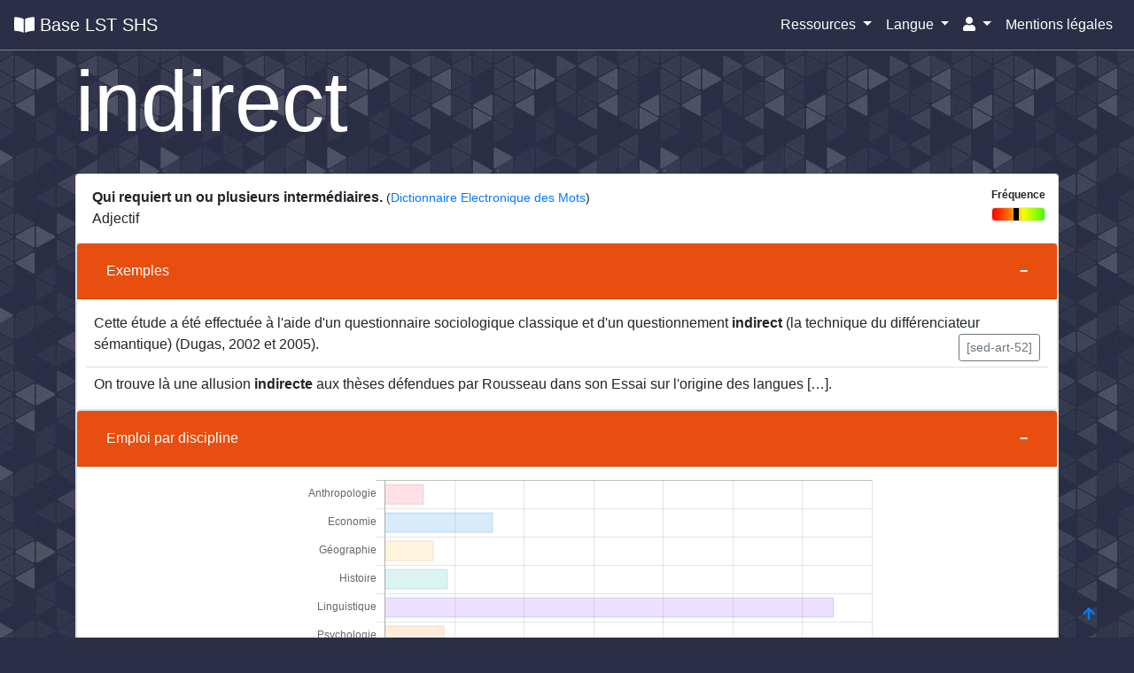

--- FILE ---
content_type: text/html; charset=UTF-8
request_url: https://lst.demarre-shs.fr/lexicalentry/display/736
body_size: 4494
content:

<!DOCTYPE html>
<html>
    <head>
        <meta charset="UTF-8">
        <!-- <link rel="icon" type="image/png" /> -->
        <title>  Base LST SHS - 
  indirect
</title>
                <link href="/build/css/style.1ff1c09f.css" rel="stylesheet" />
            </head>
    <body>
      <nav class="navbar navbar-expand-lg navbar-dark" style="background-color:#2a2e46;border-bottom:1px solid grey" id="top-anchor">
  <a class="navbar-brand" href="/">
    <i class="fas fa-book-open"></i> Base LST SHS
    </a>
  <button class="navbar-toggler" type="button" data-toggle="collapse" data-target="#navbarNavAltMarkup" aria-controls="navbarNavAltMarkup" aria-expanded="false" aria-label="Toggle navigation">
    <span class="navbar-toggler-icon"></span>
  </button>
  <div class="collapse navbar-collapse" id="navbarNavAltMarkup">
    <div class="navbar-nav">
    </div>
  </div>
  <div class="navbar-nav pull-right">
      <li class="nav-item dropdown">
        <a class="nav-link dropdown-toggle active" href="#" role="button" data-toggle="dropdown" aria-expanded="false">
          Ressources
        </a>
        <div class="dropdown-menu dropdown-menu-right">
          <a class="dropdown-item" href="/">
            <i class="fas fa-book-open"></i> Accueil
          </a>

          <hr/>

          <a class="dropdown-item" href="/lemma/all">
            <i class="far fa-list-alt"></i> Mots du LST
          </a>

          <a class="dropdown-item" href="/expressions/all">
            <i class="fas fa-link"></i> Expressions
          </a>

          <a class="dropdown-item" href="/expressions/routines">
            <span class="pl-4">- Phrases typiques</span>
          </a>

          <a class="dropdown-item" href="/expressions/collocations">
           <span class="pl-4">- Combinaisons lexicales</span>
          </a>

          <a class="dropdown-item" href="/expressions/polylexicals">
            <span class="pl-4">- Locutions</span>
          </a>

          <a class="dropdown-item" href="/fonctions">
            <i class="fas fa-brain"></i> Fonctions
          </a>

                    <a class="dropdown-item" href="/language/zh">
            <i class="fa fa-language" aria-hidden="true"></i> 中文 (chinois)
          </a>
          
          <hr/>

          <a class="dropdown-item" href="/classification">
            <i class="fas fa-sitemap"></i> Classes sémantiques
          </a>

          <a class="dropdown-item" href="/article/all">
            <i class='fas fa-highlighter'></i> Textes annotés
          </a>

          <a class="dropdown-item" href="/collocations/all">
            <i class="fas fa-link"></i> Combinaisons lexicales
          </a>

          <a class="dropdown-item" href="/about">
            <i class="fa fa-question"></i> Pour en savoir plus
          </a>

        </div>
      </li>


      <li class="nav-item dropdown">
        <a class="nav-link dropdown-toggle active" href="#" role="button" data-toggle="dropdown" aria-expanded="false">
           Langue
        </a>
        <div class="dropdown-menu dropdown-menu-right">
          <a class="dropdown-item" href="/_locale/fr">Français</a>
          <a class="dropdown-item" href="/_locale/en">English</a>
          <a class="dropdown-item" href="/_locale/zh">中文</a>
        </div>
      </li>


        
        <li class="nav-item dropdown">
          <a class="nav-link dropdown-toggle active" href="#" id="navbarDropdown" role="button" data-toggle="dropdown" aria-haspopup="true" aria-expanded="false">
            <i class="fas fa-user"></i>
          </a>
          <div class="dropdown-menu dropdown-menu-right" aria-labelledby="navbarDropdown">
                        <a class="dropdown-item" href="/register">Inscription</a>
            <a class="dropdown-item" href="/login">Connexion</a>
                      </div>
        </li>

      <li class="nav-item ">
        <a class="nav-link active" href="/mentions-legales" role="button">
           Mentions légales
        </a>
      </li>

      </div>
</nav>
      <div class="container">
        <div class="row">
          <div class="col">
                      </div>
        </div>
        <div class="row">
          <div class="col">
              <h1 class="display-1 mb-4">indirect</h1>

<div class="card mb-4 compact">
    <div class="ml-2 mt-2 mb-2">
        <ul class="list-group list-group-flush">

          <!-- GLOSE CATEGORIE ET CONSTRUCTION -->
          <li class="list-group-item ">
            <div class="row">

              <div class="col">
                <b>Qui requiert un ou plusieurs intermédiaires.</b> <small>(<a href="http://rali.iro.umontreal.ca/rali/?q=fr/dem">Dictionnaire Electronique des Mots</a>)</small> <br/>
                Adjectif
                              </div>

                            <div class="col-3 text-right">
                <span class="badge">
                Fréquence 
                <div class="progress border custom-progress">
                  <div class="progress-bar " role="progressbar" style="width: 51.2%">
                </div>
              </div>
                </span>
              </div>
              
            </div>
          </li>
        </ul>

    </div>
    
<div class="accordion">
  <div class="card">
    <div class="card-header">
      <h2 class="mb-0">
        <button class="btn btn-link btn-block text-left" type="button" data-toggle="collapse" data-target="#collapseExamples" aria-expanded="true">
          Exemples
        </button>
      </h2>
    </div>
    <div id="collapseExamples" class="collapse show">
      <div class="card-body">
          <ul class="list-group list-group-flush">
          <ul class="list-group list-group-flush">
    <li class="list-group-item">
        Cette étude a été effectuée à l&#039;aide d&#039;un questionnaire sociologique classique et d&#039;un questionnement <strong>indirect</strong> (la technique du différenciateur sémantique) (Dugas, 2002 et 2005).
                <span class="float-right">
          <button tabindex="0" role="button" type="button" data-trigger="focus" class="btn btn-sm btn-outline-secondary" data-toggle="popover" data-content="Dugas, E. (2004). Des pratiques sociales aux pratiques scolaires en EPS : des logiques de scolarisation plurielles. Revue Française de Pédagogie, 149, 5-17. Consulté le 20 octobre 2014 : http://ife.ens-lyon.fr/publications/edition-electronique/revue-francaise-de-pedagogie/INRP_RF149_1.pdf.">
            [sed-art-52]
          </button>
        </span>
            </li>
    <li class="list-group-item">
        On trouve là une allusion <strong>indirecte</strong> aux thèses défendues par Rousseau dans son Essai sur l&#039;origine des langues […].
            </li>
</ul>          </ul>
      </div>
    </div>
  </div>
</div>
            
  <div class="accordion">
    <div class="card">
      <div class="card-header">
        <h2 class="mb-0">
          <button class="btn btn-link btn-block text-left" type="button" data-toggle="collapse" data-target="#collapseMetrics" aria-expanded="true">
            Emploi par discipline
          </button>
        </h2>
      </div>
      <div id="collapseMetrics" class="collapse show">
        <div class="card-body">
          <div class="row">
            <div class="col-8 offset-2">
              <canvas id="chartMetriques" style="width: 256px; height: 128px" data-datas="{&quot;Anthropologie&quot;:11,&quot;Economie&quot;:31,&quot;G\u00e9ographie&quot;:14,&quot;Histoire&quot;:18,&quot;Linguistique&quot;:129,&quot;Psychologie&quot;:17,&quot;Sciences de l&#039;\u00e9ducation&quot;:15,&quot;Sciences Politiques&quot;:18,&quot;Sciences de l&#039;information&quot;:4,&quot;Sociologie&quot;:13}"></canvas>
            </div>
          </div>
      </div>
    </div>
  </div>
</div>

    <div class="accordion">
  <div class="card">
    <div class="card-header">
      <h2 class="mb-0">
        <button class="btn btn-link btn-block text-left collapsed" type="button" data-toggle="collapse" data-target="#collapseSemantic" aria-expanded="true">
          Sémantique
        </button>
      </h2>
    </div>

    <div id="collapseSemantic" class="collapse">
      <div class="card-body">
         

            <!-- CLASSES -->
            <div class="ml-4">
            objectif
                          <span tabindex="0" class="btn btn-sm btn-outline-secondary" data-trigger="focus" data-toggle="popover" data-html="true" data-placement="top" data-content="Regroupe les adjectifs non évaluatifs (qui ne répondent pas au test de Je trouve…). Ils renvoient aux caractéristiques stables d’une entité qui ne relèvent donc pas du jugement.">
              ? </span> /
              objectif
              <span tabindex="0" class="btn btn-sm btn-outline-secondary" data-trigger="focus" data-toggle="popover" data-html="true" data-placement="top" data-content="">
              ? </span>
                        </div>

            <fieldset>
              <legend >Adjectif(s) de la même sous-classe </legend>
                                <div class='colonnes-3 pl-3'>
                                                    <div>
                    <a class="classmembers" href="/lexicalentry/display/7">
                      abstrait
                    </a>
                  </div>
                                                    <div>
                    <a class="classmembers" href="/lexicalentry/display/72">
                      apparent (1)
                    </a>
                  </div>
                                                    <div>
                    <a class="classmembers" href="/lexicalentry/display/113">
                      attentif (2)
                    </a>
                  </div>
                                                    <div>
                    <a class="classmembers" href="/lexicalentry/display/127">
                      automatique (2)
                    </a>
                  </div>
                                                    <div>
                    <a class="classmembers" href="/lexicalentry/display/149">
                      brut
                    </a>
                  </div>
                                                    <div>
                    <a class="classmembers" href="/lexicalentry/display/200">
                      collectif
                    </a>
                  </div>
                                                    <div>
                    <a class="classmembers" href="/lexicalentry/display/206">
                      commun
                    </a>
                  </div>
                                                    <div>
                    <a class="classmembers" href="/lexicalentry/display/215">
                      complémentaire
                    </a>
                  </div>
                                                    <div>
                    <a class="classmembers" href="/lexicalentry/display/216">
                      complet
                    </a>
                  </div>
                                                    <div>
                    <a class="classmembers" href="/lexicalentry/display/244">
                      concret
                    </a>
                  </div>
                                                    <div>
                    <a class="classmembers" href="/lexicalentry/display/395">
                      déterminé
                    </a>
                  </div>
                                                    <div>
                    <a class="classmembers" href="/lexicalentry/display/423">
                      direct
                    </a>
                  </div>
                                                    <div>
                    <a class="classmembers" href="/lexicalentry/display/432">
                      disponible
                    </a>
                  </div>
                                                    <div>
                    <a class="classmembers" href="/lexicalentry/display/529">
                      établi
                    </a>
                  </div>
                                                    <div>
                    <a class="classmembers" href="/lexicalentry/display/708">
                      implicite
                    </a>
                  </div>
                                                    <div>
                    <a class="classmembers" href="/lexicalentry/display/728">
                      indépendant (1)
                    </a>
                  </div>
                                                    <div>
                    <a class="classmembers" href="/lexicalentry/display/736">
                      indirect
                    </a>
                  </div>
                                                    <div>
                    <a class="classmembers" href="/lexicalentry/display/848">
                      matériel
                    </a>
                  </div>
                                                    <div>
                    <a class="classmembers" href="/lexicalentry/display/852">
                      mécanique
                    </a>
                  </div>
                                                    <div>
                    <a class="classmembers" href="/lexicalentry/display/922">
                      objectif (1)
                    </a>
                  </div>
                                                    <div>
                    <a class="classmembers" href="/lexicalentry/display/926">
                      observable
                    </a>
                  </div>
                                                    <div>
                    <a class="classmembers" href="/lexicalentry/display/956">
                      original (2)
                    </a>
                  </div>
                                                    <div>
                    <a class="classmembers" href="/lexicalentry/display/1026">
                      pratique
                    </a>
                  </div>
                                                    <div>
                    <a class="classmembers" href="/lexicalentry/display/1300">
                      sous-jacent
                    </a>
                  </div>
                                                    <div>
                    <a class="classmembers" href="/lexicalentry/display/1355">
                      symbolique
                    </a>
                  </div>
                                </div>
            </fieldset>

                        
      </div>
    </div>
  </div>
</div>
    
<div class="accordion">
  <div class="card">
    <div class="card-header">
      <h2 class="mb-0">
        <button class="btn btn-link btn-block text-left collapsed" type="button" data-toggle="collapse" data-target="#collapseMetric" aria-expanded="true">
          Statistiques
        </button>
      </h2>
    </div>

    <div id="collapseMetric" class="collapse">
      <div class="card-body">

                

        <table class="table table-borderless table-hover w-50">
          <tr>
            <td>Fréquence</td>
            <td>

              <div class="progress border custom-progress">
                <div class="progress-bar " role="progressbar" style="width: 51.2%">
                </div>
              </div>
              <i>indirect</i> (A) est plus fréquent que  51.2 % des mots du LST
              
            </td>
          </tr>

          <tr>
            <td>
              Spécificité
            </td>
            <td>
              <div class="progress border custom-progress">
                <div class="progress-bar " role="progressbar" style="width: 93.8%">
                </div>
              </div>
              <i>indirect</i> (A) est plus spécifique que  93.8 % des mots du LST
            </td>
          </tr>

          <tr>
            <td>Répartition (sur 100 tranches)</td>
            <td>
              <span class="badge badge-info">69</span>
            </td>
          </tr>
          <tr>
            <td>Répartition (sur 10 disciplines)</td>
            <td>
              <span class="badge badge-info">10</span>
            </td>
          </tr>
          <tr>
            <td>Nombre de disciplines avec spécificité positive</td>
            <td>
              <span class="badge badge-info">8</span>
            </td>
          </tr>
        </table>

      </div>
    </div>
  </div>
</div>

            <div class="accordion">
  <div class="card">
    <div class="card-header">
      <h2 class="mb-0">
        <button class="btn btn-link btn-block text-left collapsed" type="button" data-toggle="collapse" data-target="#collapseTranslations" aria-expanded="true">
          Traductions
        </button>
      </h2>
    </div>
    <div id="collapseTranslations" class="collapse">
      <ul class="list-group list-group-flush">
                <div class="card mb-2">
      <div class="card-header">
            间接的
        - 中文 (chinois)
    </div>
    <div class="card-body">
    <ul class="list-group-flush">
      <li class="list-group-item">
                <a target="_blank" href='/lemmatrad/2177'>间接的 (1)</a>
            </li>

                          <li class="list-group-item">
          <span class="item-title text-muted">Exemple cible</span>
          这项研究使用了经典的社会学调查问卷和间接提问
        </li>
                    <li class="list-group-item">
          <span class="item-title text-muted">Exemple source</span>
          Cette étude a été effectuée à l&#039;aide d&#039;un questionnaire sociologique classique et d&#039;un questionnement indirect
        </li>
                            </ul>
  </div>
</div>
            </ul>
    </div>
  </div>
</div>

</div>
          </div>
        </div>
      </div>

    <footer id="footer" class="text-muted">
      <div class="container">
        <p class="mb-0">
          <a class="btn" href=" http://univ-grenoble-alpes.fr" target="_blank">
            <img class="logo-bottom" data-toggle="tooltip" title="Université Grenoble Alpes" src="/img/logos/logo_univ_grenoble_alpes.jpg"/>
          </a>
          <a class="btn" href="https://demarreshs.hypotheses.org/" target="_blank">
            <img class="logo-bottom" data-toggle="tooltip" title="DémarreSHS!" src="/img/logos/logo_demarre_shs.jpg"/>
          </a>
          <a class="btn" href="https://www.huma-num.fr/" target="_blank">
            <img class="logo-bottom" data-toggle="tooltip" title="Huma-Num - Hébergeur" src="/img/logos/logo_hn.jpg"/>
          </a>

          <a class="btn" href="https://llasic.univ-grenoble-alpes.fr/lidilem/laboratoire-lidilem-197376.kjsp" target="_blank">
            <img class="logo-bottom" data-toggle="tooltip" title="LIDILEM" src="/img/logos/logo_lidilem.jpg"/>
          </a>
          <a class="btn" href="http://www.atilf.fr/ressources/termith/index.php" target="_blank">
            <img class="logo-bottom" data-toggle="tooltip" title="TermITH" src="/img/logos/logo_termith.png"/>
          </a>
          <a class="btn" href="https://www.culture.gouv.fr/Thematiques/Langue-francaise-et-langues-de-France" target="_blank">
            <img class="logo-bottom" data-toggle="tooltip" title="Délégation générale à la langue française et aux langues de France" src="/img/logos/logo_DGLFLF.png"/>
          </a>

        </p>
      </div>
      <a href="#top-anchor" id="bottom-icon"><i class="fas fa-arrow-up"></i></a>
    </footer>

          <!-- Matomo -->
  <script type="text/javascript">
    var _paq = window._paq || [];
    /* tracker methods like "setCustomDimension" should be called before "trackPageView" */
    _paq.push(['trackPageView']);
    _paq.push(['enableLinkTracking']);
    (function() {
      var u="//matamo.demarre-shs.fr/";
      _paq.push(['setTrackerUrl', u+'matomo.php']);
      _paq.push(['setSiteId', '1']);
      var d=document, g=d.createElement('script'), s=d.getElementsByTagName('script')[0];
      g.type='text/javascript'; g.async=true; g.defer=true; g.src=u+'matomo.js'; s.parentNode.insertBefore(g,s);
    })();
    </script>
    <!-- End Matomo Code -->
    <script src="/build/runtime.7576e7bf.js"></script>
    <script src="/bundles/fosjsrouting/js/router.min.js"></script>
    <script src="/js/routing?callback=fos.Router.setData"></script>
    <script src="/build/js/vendor.8bc9ef83.js"></script>
    <script src="/build/js/main.e24efdff.js"></script>
    <script src="/build/js/search.1fcc493c.js"></script>
    
  <script src="/build/js/lexicalEntryChartImport.1d8a03f7.js"></script>
    </body>
</html>


--- FILE ---
content_type: application/javascript
request_url: https://lst.demarre-shs.fr/build/js/search.1fcc493c.js
body_size: 362
content:
(window.webpackJsonp=window.webpackJsonp||[]).push([["js/search"],{"Fu+h":function(e,r,t){(function(e){var r;e((function(){var t=document.querySelector("#search_everywhere");t&&t.addEventListener("keyup",(function(t){var n;(n=t.target.value).trim().length?(clearTimeout(r),r=setTimeout((function(){var r=Routing.generate("search_everywhere");e.ajax({method:"POST",url:r,data:{str:n}}).done((function(e){document.querySelector("#search_everywhere").value.trim().length&&(document.querySelector("#search_results").innerHTML=e.html)}))}),500)):document.querySelector("#search_results").innerHTML=""}))}))}).call(this,t("EVdn"))}},[["Fu+h","runtime","js/vendor"]]]);

--- FILE ---
content_type: application/javascript
request_url: https://lst.demarre-shs.fr/js/routing?callback=fos.Router.setData
body_size: 444
content:
/**/fos.Router.setData({"base_url":"","routes":{"article_partial":{"tokens":[["variable","\/","\\d+","id"],["text","\/article\/partial"]],"defaults":[],"requirements":{"id":"\\d+"},"hosttokens":[],"methods":[],"schemes":[]},"collocation_exemples":{"tokens":[["variable","\/","[^\/]++","id"],["text","\/collocations\/exemples"]],"defaults":[],"requirements":[],"hosttokens":[],"methods":[],"schemes":[]},"collocation_display":{"tokens":[["variable","\/","\\d+","id"],["text","\/collocations"]],"defaults":[],"requirements":{"id":"\\d+"},"hosttokens":[],"methods":[],"schemes":[]},"expressions_display":{"tokens":[["variable","\/","\\d+","id"],["text","\/expressions"]],"defaults":[],"requirements":{"id":"\\d+"},"hosttokens":[],"methods":[],"schemes":[]},"fonction_elements":{"tokens":[["variable","\/","[^\/]++","id"],["text","\/fonction"]],"defaults":[],"requirements":[],"hosttokens":[],"methods":[],"schemes":[]},"lexicalentry_display":{"tokens":[["variable","\/","\\d+","id"],["text","\/lexicalentry\/display"]],"defaults":[],"requirements":{"id":"\\d+"},"hosttokens":[],"methods":[],"schemes":[]},"lexicalentry_colloc_nodes":{"tokens":[["variable","\/","\\d+","id"],["text","\/lexicalentry\/colloc-nodes"]],"defaults":[],"requirements":{"id":"\\d+"},"hosttokens":[],"methods":[],"schemes":[]},"lexicalentry_json":{"tokens":[["variable","\/","\\d+","id"],["text","\/lexicalentry\/get-json"]],"defaults":[],"requirements":{"id":"\\d+"},"hosttokens":[],"methods":[],"schemes":[]},"lexicalentry_details":{"tokens":[["text","\/lexicalentry\/details"]],"defaults":[],"requirements":[],"hosttokens":[],"methods":[],"schemes":[]},"lexicalentry_exemples":{"tokens":[["variable","\/","[^\/]++","id"],["text","\/lexicalentry\/exemples"]],"defaults":[],"requirements":[],"hosttokens":[],"methods":[],"schemes":[]},"routine_display":{"tokens":[["variable","\/","\\d+","id"],["text","\/routine"]],"defaults":[],"requirements":{"id":"\\d+"},"hosttokens":[],"methods":[],"schemes":[]},"routine_exemples":{"tokens":[["variable","\/","[^\/]++","id"],["text","\/routine\/exemples"]],"defaults":[],"requirements":[],"hosttokens":[],"methods":[],"schemes":[]},"search_everywhere":{"tokens":[["text","\/search-everywhere"]],"defaults":[],"requirements":[],"hosttokens":[],"methods":[],"schemes":[]}},"prefix":"","host":"lst.demarre-shs.fr","port":"","scheme":"http","locale":"fr"});